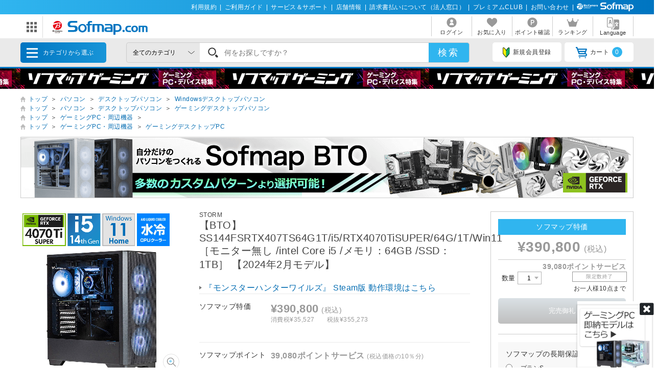

--- FILE ---
content_type: text/html; charset=shift_jis
request_url: https://www.sofmap.com/tags/api/tagspd.aspx?productId=100804191&_=1768558429138
body_size: 324
content:
<p class='aw_ttl'>あなたにおすすめのタグ</p><ul class='aw-ul'><li class='aw-list'><a href='https://www.sofmap.com/tags/related_product.aspx?tags=%83Q%81%5b%83%7e%83%93%83OPC%2cRTX%83V%83%8a%81%5b%83Y'>ゲーミングPC RTXシリーズ</a></li><li class='aw-list'><a href='https://www.sofmap.com/tags/related_product.aspx?tags=%83f%83X%83N%83g%83b%83v%83p%83%5c%83R%83%93%2cRTX%83V%83%8a%81%5b%83Y'>デスクトップパソコン RTXシリーズ</a></li><li class='aw-list'><a href='https://www.sofmap.com/tags/related_product.aspx?tags=%83Q%81%5b%83%7e%83%93%83O%83f%83X%83N%83g%83b%83v%83p%83%5c%83R%83%93%2cRTX%83V%83%8a%81%5b%83Y'>ゲーミングデスクトップパソコン RTXシリーズ</a></li><li class='aw-list'><a href='https://www.sofmap.com/tags/related_product.aspx?tags=RTX%83V%83%8a%81%5b%83Y%2cSTORM'>RTXシリーズ STORM</a></li><li class='aw-list'><a href='https://www.sofmap.com/tags/related_product.aspx?tags=%83f%83X%83N%83g%83b%83v%83p%83%5c%83R%83%93%2cSTORM'>デスクトップパソコン STORM</a></li><li class='aw-list'><a href='https://www.sofmap.com/tags/related_product.aspx?tags=%83Q%81%5b%83%7e%83%93%83OPC%2cSTORM'>ゲーミングPC STORM</a></li><li class='aw-list'><a href='https://www.sofmap.com/tags/related_product.aspx?tags=%83Q%81%5b%83%7e%83%93%83O%83f%83X%83N%83g%83b%83v%83p%83%5c%83R%83%93%2cSTORM'>ゲーミングデスクトップパソコン STORM</a></li><li class='aw-list'><a href='https://www.sofmap.com/tags/related_product.aspx?tags=Windows%83f%83X%83N%83g%83b%83v%83p%83%5c%83R%83%93%2cRTX%83V%83%8a%81%5b%83Y'>Windowsデスクトップパソコン RTXシリーズ</a></li><li class='aw-list'><a href='https://www.sofmap.com/tags/related_product.aspx?tags=Windows%83f%83X%83N%83g%83b%83v%83p%83%5c%83R%83%93%2cSTORM'>Windowsデスクトップパソコン STORM</a></li><li class='aw-list'><a href='https://www.sofmap.com/tags/related_product.aspx?tags=%83f%83X%83N%83g%83b%83v%83p%83%5c%83R%83%93%2cCore+i5'>デスクトップパソコン Core i5</a></li></ul>

--- FILE ---
content_type: application/javascript
request_url: https://td-tl.sofmap.com/get_cookie_id?cookie_domain=sofmap.com&r=1768558432457&callback=TreasureJSONPCallback0
body_size: -13
content:
TreasureJSONPCallback0({"td_ssc_id":"01KF34R4QK6FWPYF2WEG90DTAV"})

--- FILE ---
content_type: image/svg+xml
request_url: https://www.sofmap.com/images/static/img/ic_info_review.svg
body_size: 212
content:
<svg xmlns="http://www.w3.org/2000/svg" width="40" height="40" viewBox="0 0 40 40"><defs><style>.cls-1{fill:#999;}.cls-2{fill:#fff;}</style></defs><title>ic_info_review</title><g id="レイヤー_2" data-name="レイヤー 2"><g id="アイコン"><circle class="cls-1" cx="20" cy="20" r="20"/><path class="cls-2" d="M15.34,11.58h5.57c4.1,0,7,1.42,7,5.57S25,23,21,23H18.24v7h-2.9Zm5.4,9.12c3,0,4.34-1.12,4.34-3.55s-1.52-3.22-4.44-3.22h-2.4V20.7Z"/></g></g></svg>

--- FILE ---
content_type: image/svg+xml
request_url: https://www.sofmap.com/images/static/img/ic_usedrank_B.svg
body_size: 1875
content:
<?xml version="1.0" encoding="UTF-8"?><svg id="b" xmlns="http://www.w3.org/2000/svg" width="43.6" height="43.6" viewBox="0 0 43.6 43.6"><g id="c"><g id="d"><g id="e"><circle cx="21.8" cy="21.8" r="21.8" style="fill:#bfaf7c;"/></g></g><path d="m17.88,36.26c-1.28,0-1.91.02-2.82.07.15-.92.2-1.56.2-2.97v-11.95c0-1.01-.07-1.8-.18-2.71.92.04,1.28.04,2.77.04h5.19c3.41,0,5.32,1.54,5.32,4.29,0,1.34-.4,2.33-1.23,3.1-.48.46-.88.66-1.74.92,1.12.24,1.63.46,2.22,1.01.9.84,1.36,1.94,1.36,3.37,0,3.08-2.05,4.82-5.7,4.82h-5.41Zm4.86-10.34c1.67,0,2.66-.9,2.66-2.4,0-.7-.22-1.3-.57-1.63-.48-.44-1.23-.68-2.11-.68h-4.55v4.71h4.58Zm-4.58,7.86h4.73c1.96,0,3.06-.97,3.06-2.75,0-.88-.22-1.47-.7-1.91-.55-.48-1.39-.75-2.4-.75h-4.69v5.41Z" style="fill:#fff;"/><g><path d="m17.24,10.08c-.13.05-.21.06-.54.06h-4.62c-.54,0-.73,0-1.04-.05l-.14-.02v.96l.14-.02c.29-.03.53-.04,1.03-.04h4.52c-.39,1-.78,1.61-1.36,2.14-.66.6-1.44,1-2.62,1.34l-.18.05.12.15c.21.26.27.34.37.59l.04.11.11-.04c2.36-.79,3.64-1.98,4.42-4.11.15-.39.17-.43.24-.54l.05-.08-.45-.52-.08.03Z" style="fill:#fff;"/><path d="m12.73,8.89h3.03c.48,0,.69,0,.92.04l.14.02v-.99l-.15.03c-.24.05-.4.06-.92.06h-3.01c-.52,0-.68-.01-.92-.06l-.15-.03v.99l.14-.02c.23-.03.44-.04.92-.04Z" style="fill:#fff;"/><path d="m20.91,10.9l.1.1.63-.75-.08-.08c-.67-.66-1.24-1.11-2.19-1.71l-.09-.06-.61.68.13.08c.77.47,1.48,1.05,2.12,1.74Z" style="fill:#fff;"/><path d="m25.12,9.37l-.14-.18-.08.21c-.72,1.89-1.9,3.18-3.61,3.94-.81.37-1.87.65-2.57.68h-.16s.27,1.04.27,1.04l.13-.04c.22-.07.29-.09.53-.14,1.51-.34,2.47-.73,3.4-1.36,1.2-.83,2.06-1.9,2.79-3.49l.04-.1-.09-.06c-.23-.16-.32-.23-.52-.5Z" style="fill:#fff;"/><path d="m32.21,8.7c-.11.05-.12.05-.42.05-1.59.03-2.22.04-2.49.05.07-.13.16-.31.3-.6q.11-.24.19-.35l.1-.15-1.05-.27-.02.14c-.04.29-.21.67-.55,1.27-.61,1.09-1.28,1.81-2.22,2.42l-.16.11.17.1c.25.16.33.23.47.43l.07.11.1-.08c.86-.65,1.58-1.43,2.15-2.32l2.8-.05c-.32,1.05-.83,2.02-1.48,2.81-.85,1.02-1.79,1.69-3.13,2.24l-.2.08.17.13c.21.17.28.24.42.49l.06.1.1-.05c1.33-.6,2.34-1.33,3.18-2.28.78-.91,1.45-2.16,1.83-3.43v-.05q.1-.27.16-.35l.07-.09-.53-.51-.08.03Z" style="fill:#fff;"/></g></g></svg>

--- FILE ---
content_type: image/svg+xml
request_url: https://www.sofmap.com/images/static/img/ic_category/ico_cat001260.svg
body_size: 2191
content:
<svg xmlns="http://www.w3.org/2000/svg" width="43.21" height="43.21" viewBox="0 0 43.21 43.21"><defs><style>.cls-1{opacity:0.1;}.cls-2{fill:#2ba5f7;}.cls-3{fill:#e09b2d;}.cls-4{fill:#b5dbaf;}.cls-5{fill:#a5c69e;}.cls-6{fill:#f7b239;}.cls-7{fill:#2197d8;}.cls-8{fill:#4d4d4d;}</style></defs><title>ico_cat25</title><g id="レイヤー_2" data-name="レイヤー 2"><g id="カテゴリ一覧"><circle class="cls-1" cx="21.6" cy="21.6" r="21.6"/><path class="cls-2" d="M21.6,11.35a.52.52,0,0,1-.52-.53V7.21a.53.53,0,1,1,1.05,0v3.61a.53.53,0,0,1-.53.53Z"/><rect class="cls-3" x="17.63" y="18.67" width="7.94" height="2.15"/><path class="cls-4" d="M28.3,10.78v8.46H14.91V10.78A1.79,1.79,0,0,1,16.7,9h9.81a1.79,1.79,0,0,1,1.79,1.79Z"/><path class="cls-5" d="M17.9,9H16.7a1.79,1.79,0,0,0-1.79,1.79v8.46h1.2V10.78A1.79,1.79,0,0,1,17.9,9Z"/><rect class="cls-6" x="16.38" y="28.27" width="2.07" height="7.51"/><rect class="cls-6" x="24.76" y="28.27" width="2.07" height="7.51"/><path class="cls-3" d="M24.76,28.34V31h2.07V28.34ZM16.38,31h2.07V28.34H16.38Z"/><rect class="cls-6" x="27.35" y="22.1" width="3.86" height="2.18"/><rect class="cls-6" x="11.98" y="22.1" width="3.91" height="2.18"/><path class="cls-6" d="M18.34,12.48a1.85,1.85,0,1,1-1.85,1.85,1.85,1.85,0,0,1,1.85-1.85Z"/><path class="cls-6" d="M24.87,12.48A1.85,1.85,0,1,1,23,14.33a1.85,1.85,0,0,1,1.85-1.85Z"/><rect class="cls-4" x="15.18" y="34.94" width="4.46" height="2.5"/><rect class="cls-4" x="23.56" y="34.94" width="4.46" height="2.5"/><path class="cls-4" d="M34.41,22.45v8.69h-2V20.47a2,2,0,0,1,2,2Z"/><path class="cls-4" d="M13.66,24.28v6.86h-2V22.45a2,2,0,0,1,2-2Z"/><path class="cls-2" d="M28.3,24.28v4.83H14.91V20.47H28.3Z"/><rect class="cls-7" x="14.91" y="20.47" width="2.35" height="8.64"/><path class="cls-8" d="M20.72,14.33a2.38,2.38,0,1,0-2.38,2.38,2.39,2.39,0,0,0,2.38-2.38Zm-3.7,0a1.32,1.32,0,1,1,1.32,1.32A1.32,1.32,0,0,1,17,14.33Z"/><path class="cls-8" d="M24.87,16.71a2.38,2.38,0,1,0-2.38-2.38,2.39,2.39,0,0,0,2.38,2.38Zm0-3.7a1.32,1.32,0,1,1-1.32,1.32A1.32,1.32,0,0,1,24.87,13Z"/><path class="cls-8" d="M25.86,22.54a.53.53,0,1,1-.53-.53.53.53,0,0,1,.53.53Z"/><path class="cls-8" d="M18.4,22.54a.53.53,0,0,1-.53.53.53.53,0,1,1,0-1.06.53.53,0,0,1,.53.53Z"/><path class="cls-6" d="M22.52,6.68a.92.92,0,1,1-.92-.92.92.92,0,0,1,.92.92Z"/><path class="cls-3" d="M24.54,26.24H18.67a2.94,2.94,0,1,1,5.87,0Z"/><path class="cls-6" d="M24,26.24H18.67a2.94,2.94,0,0,1,.62-1.82A3,3,0,0,1,24,26.24Z"/></g></g></svg>

--- FILE ---
content_type: text/javascript;charset=UTF-8
request_url: https://log1.mobylog.jp/msb.php?ktr_site=501091&ktr_atime=1768558433597
body_size: 61
content:
__getSessionValue({"sid":"d5b3ed57b92a074e026d1d183b83660b"})